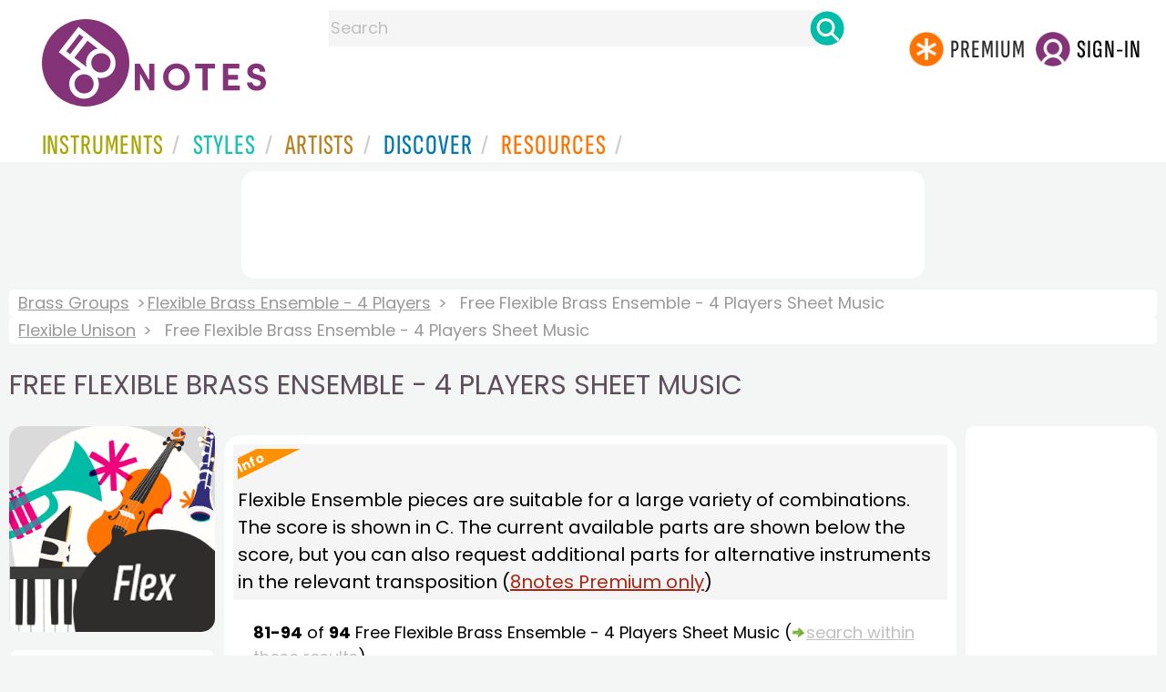

--- FILE ---
content_type: text/html; charset=utf-8
request_url: https://www.google.com/recaptcha/api2/aframe
body_size: 268
content:
<!DOCTYPE HTML><html><head><meta http-equiv="content-type" content="text/html; charset=UTF-8"></head><body><script nonce="OD5J6ITSxCETL59bUfNyAA">/** Anti-fraud and anti-abuse applications only. See google.com/recaptcha */ try{var clients={'sodar':'https://pagead2.googlesyndication.com/pagead/sodar?'};window.addEventListener("message",function(a){try{if(a.source===window.parent){var b=JSON.parse(a.data);var c=clients[b['id']];if(c){var d=document.createElement('img');d.src=c+b['params']+'&rc='+(localStorage.getItem("rc::a")?sessionStorage.getItem("rc::b"):"");window.document.body.appendChild(d);sessionStorage.setItem("rc::e",parseInt(sessionStorage.getItem("rc::e")||0)+1);localStorage.setItem("rc::h",'1762890921246');}}}catch(b){}});window.parent.postMessage("_grecaptcha_ready", "*");}catch(b){}</script></body></html>

--- FILE ---
content_type: image/svg+xml
request_url: https://www.8notes.com/im/search.svg
body_size: 769
content:
<?xml version="1.0" encoding="utf-8"?>
<!-- Generator: Adobe Illustrator 27.5.0, SVG Export Plug-In . SVG Version: 6.00 Build 0)  -->
<svg version="1.1" id="Layer_3" xmlns="http://www.w3.org/2000/svg" xmlns:xlink="http://www.w3.org/1999/xlink" x="0px" y="0px"
	 viewBox="0 0 37 36.6" style="enable-background:new 0 0 37 36.6;" xml:space="preserve">
<style type="text/css">
	.st0{display:none;fill:none;stroke:#F44725;stroke-width:3;stroke-miterlimit:10;}
	.st1{fill:#00BDA9;}
	
		.st2{clip-path:url(#SVGID_00000101793000184922311420000000265635247355511687_);fill:none;stroke:#FFFEFA;stroke-width:3;stroke-miterlimit:10;}
</style>
<path class="st0" d="M18.9,15.8c0,1.9-0.9,3.5-2.2,4.6c-1,0.8-2.2,1.2-3.6,1.2c-3.2,0-5.8-2.6-5.8-5.8S9.9,10,13.1,10
	S18.9,12.6,18.9,15.8z"/>
<line class="st0" x1="24.3" y1="24.8" x2="16.9" y2="18.9"/>
<path class="st1" d="M18.6,0.5c-9.9,0-18,8.1-18,18c0,9.9,8.1,18,18,18c9.9,0,18-8.1,18-18C36.6,8.6,28.5,0.5,18.6,0.5"/>
<g>
	<defs>
		<path id="SVGID_1_" d="M0,18.4c0,9.9,8.1,18,18,18s18-8.1,18-18c0-9.9-8.1-18-18-18S0,8.5,0,18.4"/>
	</defs>
	<clipPath id="SVGID_00000162343122474613403150000012032007232331455910_">
		<use xlink:href="#SVGID_1_"  style="overflow:visible;"/>
	</clipPath>
	
		<path style="clip-path:url(#SVGID_00000162343122474613403150000012032007232331455910_);fill:none;stroke:#FFFEFA;stroke-width:3;stroke-miterlimit:10;" d="
		M22.9,23.3c-3.2,3.2-8.5,3.2-11.7,0c-3.2-3.2-3.2-8.5,0-11.7c3.2-3.2,8.5-3.2,11.7,0C26.2,14.9,26.2,20.1,22.9,23.3z"/>
	
		<line style="clip-path:url(#SVGID_00000162343122474613403150000012032007232331455910_);fill:none;stroke:#FFFEFA;stroke-width:3;stroke-miterlimit:10;" x1="23.6" y1="24" x2="34.8" y2="35.2"/>
</g>
</svg>
